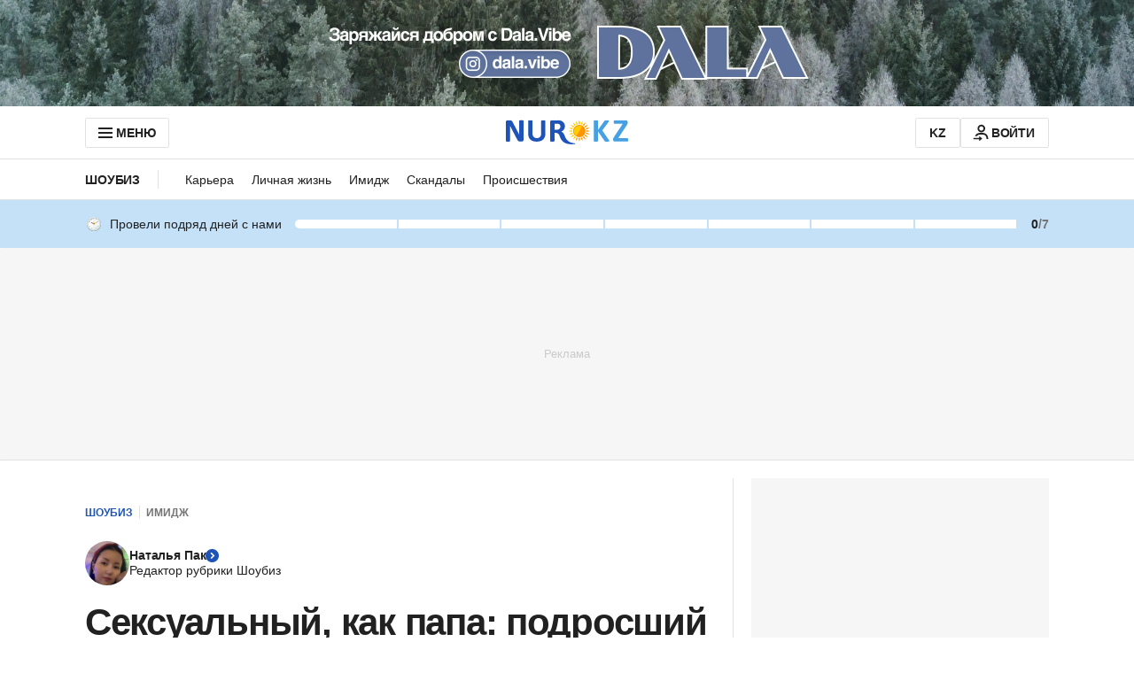

--- FILE ---
content_type: text/html; charset=utf-8
request_url: https://www.google.com/recaptcha/api2/aframe
body_size: 267
content:
<!DOCTYPE HTML><html><head><meta http-equiv="content-type" content="text/html; charset=UTF-8"></head><body><script nonce="CD8cBrOTeS1RWRcg49OmAA">/** Anti-fraud and anti-abuse applications only. See google.com/recaptcha */ try{var clients={'sodar':'https://pagead2.googlesyndication.com/pagead/sodar?'};window.addEventListener("message",function(a){try{if(a.source===window.parent){var b=JSON.parse(a.data);var c=clients[b['id']];if(c){var d=document.createElement('img');d.src=c+b['params']+'&rc='+(localStorage.getItem("rc::a")?sessionStorage.getItem("rc::b"):"");window.document.body.appendChild(d);sessionStorage.setItem("rc::e",parseInt(sessionStorage.getItem("rc::e")||0)+1);localStorage.setItem("rc::h",'1769009058284');}}}catch(b){}});window.parent.postMessage("_grecaptcha_ready", "*");}catch(b){}</script></body></html>